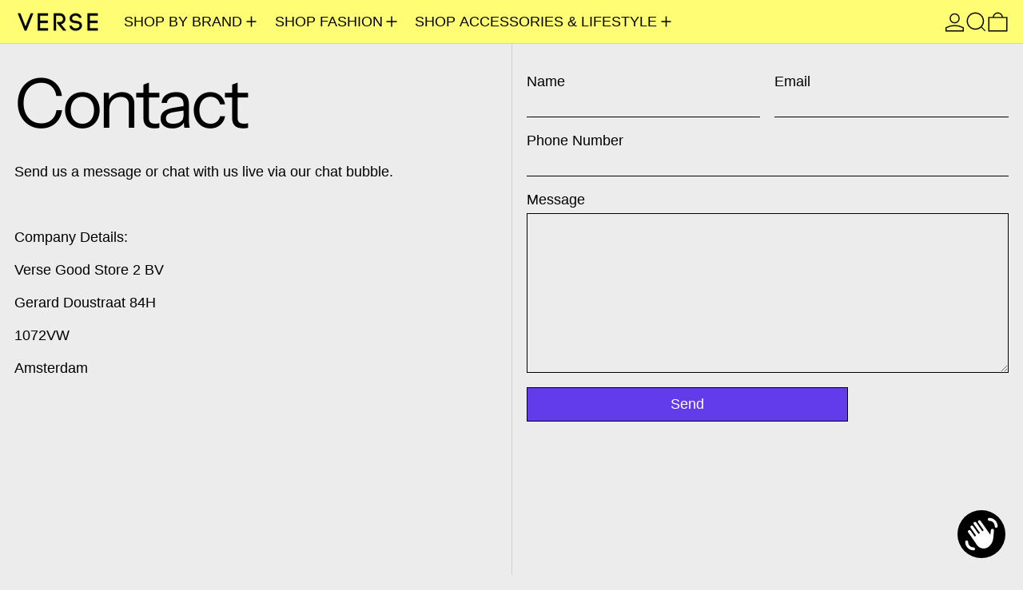

--- FILE ---
content_type: application/javascript
request_url: https://ecommplugins-trustboxsettings.trustpilot.com/verseamsterdam.myshopify.com.js?settings=1658149086455&shop=verseamsterdam.myshopify.com
body_size: 227
content:
const trustpilot_trustbox_settings = {"trustboxes":[],"activeTrustbox":0,"pageUrls":{"landing":"https://verseamsterdam.myshopify.com","category":"https://verseamsterdam.myshopify.com/collections/show-love","product":"https://verseamsterdam.myshopify.com/products/1-the-base-hoop-l-sterling-silver"}};
dispatchEvent(new CustomEvent('trustpilotTrustboxSettingsLoaded'));